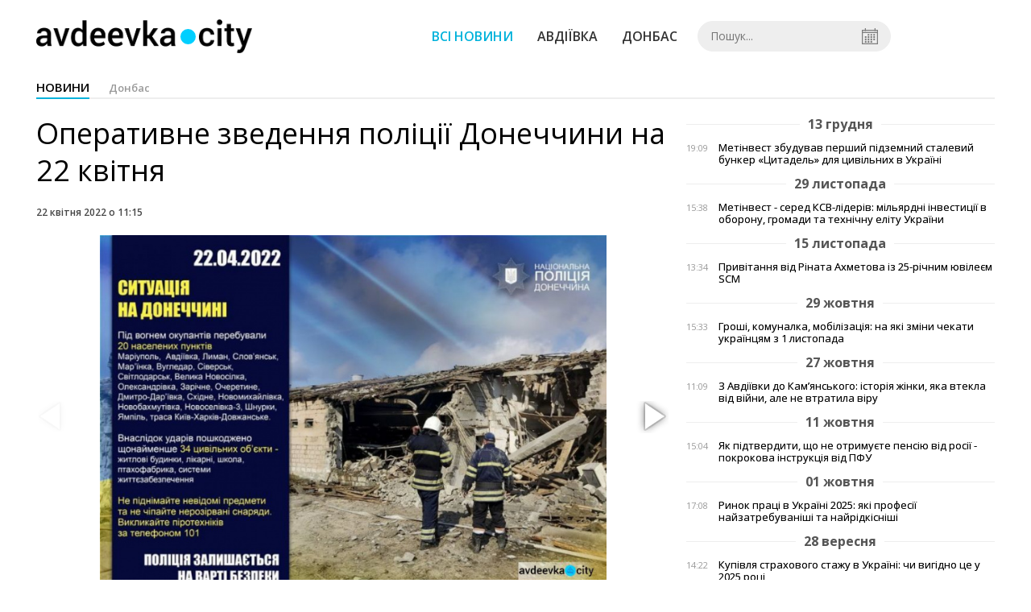

--- FILE ---
content_type: text/html; charset=UTF-8
request_url: https://avdeevka.city/news/view/operativne-zvedennya-politsii-donechchini-na-22-kvitnya
body_size: 5502
content:
<!DOCTYPE html>
<html lang="uk">
	<head>
		<meta charset="utf-8">
		<meta http-equiv="X-UA-Compatible" content="IE=edge">
		<meta name="viewport" content="width=device-width, initial-scale=1">
		<title>Оперативне зведення поліції Донеччини на 22 квітня. Новини Авдіївки | AVDEEVKA.CITY</title>
		<meta name="description" content="На Донеччині за добу окупанти обстріляли 20 населених пунктів: поліція задокументувала воєнні злочини рф. Внаслідок російських ударів пора" />
<meta name="keywords" content="авдеевка оос " />
<meta property="og:site_name" content="AVDEEVKA.CITY" />
<meta property="og:type" content="article" />
<meta name="robots" content="index, follow" />
<meta property="og:description" content="На Донеччині за добу окупанти обстріляли 20 населених пунктів: поліція задокументувала воєнні злочини рф. Внаслідок російських ударів пора" />
<meta name="twitter:description" content="На Донеччині за добу окупанти обстріляли 20 населених пунктів: поліція задокументувала воєнні злочини рф. Внаслідок російських ударів пора" />
<meta itemprop="description" content="На Донеччині за добу окупанти обстріляли 20 населених пунктів: поліція задокументувала воєнні злочини рф. Внаслідок російських ударів пора" />
<meta property="og:title" content="Оперативне зведення поліції Донеччини на 22 квітня" />
<meta name="twitter:title" content="Оперативне зведення поліції Донеччини на 22 квітня" />
<meta itemprop="headline" content="Оперативне зведення поліції Донеччини на 22 квітня" />
<meta property="og:image" content="https://avdeevka.city/uploads/news/1200x675/xelar5jtguvmg6mrkqx44gzm3qah7tce.jpg" />
<meta name="twitter:image:src" content="https://avdeevka.city/uploads/news/1200x675/xelar5jtguvmg6mrkqx44gzm3qah7tce.jpg" />
<meta itemprop="image" content="https://avdeevka.city/uploads/news/1200x675/xelar5jtguvmg6mrkqx44gzm3qah7tce.jpg" />
<meta property="og:url" content="https://avdeevka.city/news/view/operativne-zvedennya-politsii-donechchini-na-22-kvitnya" />
<link rel="canonical" href="https://avdeevka.city/news/view/operativne-zvedennya-politsii-donechchini-na-22-kvitnya" />
<script type="application/ld+json">[{"@context":"https:\/\/schema.org","@type":"BreadcrumbList","itemListElement":[{"@type":"ListItem","position":1,"name":"\u0413\u043e\u043b\u043e\u0432\u043d\u0430","item":"https:\/\/avdeevka.city\/"},{"@type":"ListItem","position":2,"name":"\u0414\u043e\u043d\u0431\u0430\u0441","item":"https:\/\/avdeevka.city\/news\/oblast"},{"@type":"ListItem","position":3,"name":"\u041e\u043f\u0435\u0440\u0430\u0442\u0438\u0432\u043d\u0435 \u0437\u0432\u0435\u0434\u0435\u043d\u043d\u044f \u043f\u043e\u043b\u0456\u0446\u0456\u0457 \u0414\u043e\u043d\u0435\u0447\u0447\u0438\u043d\u0438 \u043d\u0430 22 \u043a\u0432\u0456\u0442\u043d\u044f","item":"https:\/\/avdeevka.city\/news\/view\/operativne-zvedennya-politsii-donechchini-na-22-kvitnya"}]},{"@context":"https:\/\/schema.org","@type":"NewsArticle","headline":"\u041e\u043f\u0435\u0440\u0430\u0442\u0438\u0432\u043d\u0435 \u0437\u0432\u0435\u0434\u0435\u043d\u043d\u044f \u043f\u043e\u043b\u0456\u0446\u0456\u0457 \u0414\u043e\u043d\u0435\u0447\u0447\u0438\u043d\u0438 \u043d\u0430 22 \u043a\u0432\u0456\u0442\u043d\u044f","name":"\u041e\u043f\u0435\u0440\u0430\u0442\u0438\u0432\u043d\u0435 \u0437\u0432\u0435\u0434\u0435\u043d\u043d\u044f \u043f\u043e\u043b\u0456\u0446\u0456\u0457 \u0414\u043e\u043d\u0435\u0447\u0447\u0438\u043d\u0438 \u043d\u0430 22 \u043a\u0432\u0456\u0442\u043d\u044f","datePublished":"2022-04-22 11:15:00","dateModified":"2022-04-22 12:31:55","mainEntityOfPage":{"@type":"WebPage","@id":"https:\/\/avdeevka.city\/news\/view\/operativne-zvedennya-politsii-donechchini-na-22-kvitnya"},"image":{"@type":"ImageObject","url":"https:\/\/avdeevka.city\/uploads\/news\/1200x675\/xelar5jtguvmg6mrkqx44gzm3qah7tce.jpg"},"publisher":{"@type":"Organization","name":"AVDEEVKA.CITY","logo":{"@type":"ImageObject","url":"https:\/\/avdeevka.city\/i\/avdeevka.city.png"}}}]</script>
		<meta property="fb:app_id" content="783800568421482" />

		<link rel="prefetch" href="/i/logo_p1.png" />
		<link rel="prefetch" href="/i/logo_p2.png" />
		<link rel="prefetch" href="/i/theater.png" />
		<link rel="shortcut icon" href="/favicon.ico" type="image/x-icon"/>
		<link href='https://fonts.googleapis.com/css?family=Open+Sans:400,300,600,700&subset=latin,cyrillic-ext,cyrillic' rel='stylesheet' type='text/css'>
		<link href="/css/style.min.css" rel="stylesheet">
		<link href="/feed" rel="alternate" type="application/rss+xml" title="AVDEEVKA.CITY" />
			</head>
<body>

	<div id="fb-root"></div>
		<header>
		<div class="header--bottom">
		<div class="container">
				<div class="row">
					<div class="col-xs-12">
						<div class="mrpl-header">
							<div class="mrpl-header__logo">
								<a href="/" title="AVDEEVKA.CITY" class="header__logo">
									<span class="logo-part"><img src="/i/logo_p1.png"></span>
									<span class="logo-circle-wrapper"><img src="/i/theater.png?v=1" class="logo-circle"></span>
									<span class="logo-part"><img src="/i/logo_p2.png"></span>
								</a>
							</div>
							<nav class="navbar navbar-default navbar-menu mrpl-header__navbar">
								<div class="navbar-header">
									<button type="button" class="navbar-toggle collapsed" data-toggle="collapse" data-target="#header-menu" aria-expanded="false">
										<span class="sr-only">Toggle navigation</span>
										<span class="icon-bar"></span>
										<span class="icon-bar"></span>
										<span class="icon-bar"></span>
									</button>
								</div>
								<div class="collapse navbar-collapse mrpl-header__menu" id="header-menu">
									<ul class="nav navbar-nav main-menu">
										<li class="dropdown">
											<div class="mrpl_search topn-search-none">
												<div class="mrpl_search__block">
													<form method="get" action="/search" id="search-form" class="mrpl_search__form">
														<input type="text" name="search" value="" class="mrpl_search__input" placeholder="Пошук..." id="datetimepicker">
														<span class="mrpl_search__calendar" id="calendar"></span> 				
													</form>
												</div>
											</div>
										</li>
										<li class="dropdown" data-uri="/news">
											<a href="/news" title="Всі новини">Всі новини</a>
										</li>
										<li class="dropdown" data-uri="/news/avdeevka">
											<a href="/news/avdeevka" title="Авдіївка">Авдіївка</a>
										</li>
										<li class="dropdown" data-uri="/news/oblast">
											<a href="/news/oblast" title="Донбас">Донбас</a>
										</li>
										<!--<li class="dropdown" data-uri="/blogs">
											<a href="/blogs" title="Блоги">Блоги </a>
										</li>-->
										<!--<li class="dropdown" data-uri="/events">
											<a href="/events" title="Афіша">Афіша</a>
										</li>-->
										<!--<li class="dropdown" data-uri="/news/balagan">
											<a href="/news/balagan" title="Балаган">Балаган</a>
										</li>-->
									</ul>
								</div>
							</nav>
						</div>
					</div>
				</div>
				<div class="header__clear"></div>
			</div>
		</div>
	</header><div class="container">
	<div class="row">
		<div class="col-md-12">	
			<h2 class="heading heading--h4 heading-active heading--no-margin-top">
				<ul class="heading-categories">
					<li class="heading--active"><a href="/news" title="Перейти до розділу новини">новини</a></li>
					<li><a href="/news/oblast" title="Перейти до розділу Донбас">Донбас</a></li>
				</ul>
			</h2>
		</div>	
	</div>
</div>
<div class="container">
	<div class="row">
		<div class="col-md-8">
			<div class="main-section">
				<article class="main-section-content news-view">
					<h1 class="title">Оперативне зведення поліції Донеччини на 22 квітня</h1>
					<div class="statistics">
							
						<span>22 квітня 2022 о 11:15</span>
						
					</div>
					<div class="main_image"><img src="/uploads/news/resize/w/750x750/xelar5jtguvmg6mrkqx44gzm3qah7tce.jpg" alt="Оперативне зведення поліції Донеччини на 22 квітня"></div>
					<div class="original_date">2022-04-22 11:15:00</div>
					<div class="text">
						<section class="post-content js-mediator-article">
							<div class="fotorama" data-fit="contain" data-ratio="16/9" data-width="100%" data-allowfullscreen="false">
								<img src="/uploads/news/resize/w/750x750/lwbmf1wl8mu9ojkl.jpg" alt="Оперативне зведення поліції Донеччини на 22 квітня" data-caption="">
								<img src="/uploads/news/resize/w/750x750/xatjdwobaorywiri.jpg" alt="Оперативне зведення поліції Донеччини на 22 квітня" data-caption="">
								<img src="/uploads/news/resize/w/750x750/etvturfcezmdtxor.jpg" alt="Оперативне зведення поліції Донеччини на 22 квітня" data-caption="">
								<img src="/uploads/news/resize/w/750x750/8npzt9ta3oxjvkbg.jpg" alt="Оперативне зведення поліції Донеччини на 22 квітня" data-caption="">
							</div>
							<p><i>На Донеччині за добу окупанти обстріляли 20 населених пунктів: поліція задокументувала воєнні злочини рф. Внаслідок російських ударів поранено 4 мирних жителів. Руйнувань зазнали щонайменше 34 цивільних об’єкти - житлові будинки, лікарні, школа, птахофабрика, системи життєзабезпечення, повідомляє avdeevka.city з посиланням відділ комунікації поліції Донецької області.</i></p>
<p>Упродовж минулої доби окупанти вдарили по таких населених пунктах Донеччини - Маріуполь,  Авдіївка, Лиман, Слов’янськ, Мар’їнка, Вугледар, Сіверськ, Світлодарськ, Велика Новосілка, Олександрівка, Зарічне, Очеретине, Дмитро-Дар’ївка, Східне, Новомихайлівка, Новобахмутівка, Новоселівка-3, Шнурки, Ямпіль, траса Київ-Харків-Довжанське.</p>
<p>Ворог обстрілював мирне населення з авіації, реактивних систем залпового вогню «Град», танків,  важкої артилерії.</p>
<p>Поліцейські відкрили кримінальні провадження за ст.438 (порушення законів і звичаїв війни) Кримінального кодексу України.</p>
<p><i></i></p>
						</section>
					</div>
				</article>		
			</div>
			<div class="" style="background-color: #f3f3f3; padding: 30px; text-align: center; margin-bottom: 30px; font-weight: 700;">
				Підпишіться на наш канал <a href="https://t.me/avdeevkacity" target="_blank">Telegram</a> та отримуйте тільки найважливіші новини
			</div>
			<div class="tags">
					<a class="tags-link" href="/search?tag=авдеевка ООС" title="Дивитись все за тегом «авдеевка ООС»">авдеевка ООС</a>
			</div>
			<div class="row social-share">
				<div class="col-md-12">
					<input type="image" src="/i/fb.png" class="share-btn share rounded" data-type="fb">
					<input type="image" src="/i/tw.png" class="share-btn share rounded" data-type="tw">
					<input type="image" src="/i/in.png" class="share-btn share rounded" data-type="in">
				</div>
				<div class="col-md-12">
					<h4 class="heading heading--h4" style="margin-top: 20px;">Коментарі</h4>
					<div class="col-md-12 col-sm-12 col-xs-12 comments">
						<div class="fb-comments" data-href="http://avdeevka.city/news/view/operativne-zvedennya-politsii-donechchini-na-22-kvitnya" data-numposts="5" data-width="100%"></div>
					</div>
				</div>
			</div>
		</div>
		<div class="col-sm-12 col-md-4">
				<div id="placeFeed" data-length="20">
				</div>
		</div>
	</div>
	<div id="placeRelated" data-category="16" data-uri="32313"></div>			
	<div id="placePhotoVideo"></div>		
</div>

<div class="mrpl_follow" style="display: none;">
	<div class="mrpl_follow_header">
		<img src="/i/facebook-logo.png">
	</div>
	<p> Нажмите «Нравится», чтобы быть с <strong>avdeevka.city</strong> на Facebook</p>
	<div class="mrpl_follow_cover">
		<div class="overlay"></div>
		<div class="avatar">
			<img src="/i/fb-avatar.png">
			<span>avdeevka.city</span>
		</div>
		<a href="#" onClick="showLike();" id="mrpl_like" class="prom-like like-1">Нравится Cтраница</a>
	</div>
	<div class="mrpl_follow_footer prom-close close-1" id="mrpl_close">Спасибо, я уже с вами.</div>
</div>
	<script>
	  window.fbAsyncInit = function() {
	    FB.init({
	      appId      : '388995884779823',
	      xfbml      : true,
	      autoLogAppEvents : true,
	      status      : true,
	      version    : 'v2.11'
	    });
	    FB.AppEvents.logPageView();

	      FB.Event.subscribe('edge.create', function(url) {
	          console.log(url);
	      });
	      FB.Event.subscribe('edge.remove', function(url) {
	        console.log(url);
	      });
	  };
	  function showLike(){
	    console.log('fire');
	    window.win = window.open('https://www.facebook.com/v2.12/plugins/error/confirm/page?iframe_referer=https%3A%2F%2Favdeevka.city%2F&kid_directed_site=false&secure=true&plugin=page&return_params=%7B%22adapt_container_width%22%3A%22true%22%2C%22app_id%22%3A%22113869198637480%22%2C%22channel%22%3A%22https%3A%2F%2Fstaticxx.facebook.com%2Fconnect%2Fxd_arbiter%2Fr%2FFdM1l_dpErI.js%3Fversion%3D42%23cb%3Df110757336c017%26domain%3Davdeevka.city%26origin%3Dhttps%253A%252F%252Favdeevka.city%252Ff1d24bc25018b2c%26relation%3Dparent.parent%22%2C%22container_width%22%3A%22734%22%2C%22hide_cover%22%3A%22false%22%2C%22href%22%3A%22https%3A%2F%2Fwww.facebook.com%2Favdeevkanews%2F%22%2C%22locale%22%3A%22ru_RU%22%2C%22sdk%22%3A%22joey%22%2C%22show_facepile%22%3A%22true%22%2C%22small_header%22%3A%22false%22%2C%22tabs%22%3A%22timeline%22%2C%22ret%22%3A%22sentry%22%2C%22act%22%3Anull%7D',"Ratting","status=0,width=500px,height=260px,");
	  }
	</script>

	  
		
<div class="modal fade" tabindex="-1" role="dialog" id="mrpl_follow_modal">
  <div class="modal-dialog" role="document">
    <div class="modal-content">
      <div class="mrpl_follow">
      	<div class="mrpl_follow_header">
      		<img src="/i/facebook-logo.png">
      	</div>
      	<p> Нажмите «Нравится», чтобы быть с <strong>avdeevka.city</strong> на Facebook</p>
      	<div class="mrpl_follow_cover">
      		<div class="overlay"></div>
      		<div class="avatar">
      			<img src="/i/fb-avatar.png">
      			<span>avdeevka.city</span>
      		</div>
      		<a href="#" onClick="showLike();" id="mrpl_like" class="prom-like like-2">Нравится Cтраница</a>
      	</div>
      	<div class="mrpl_follow_footer prom-close close-2" id="mrpl_close">Спасибо, я уже с вами.</div>
      </div>
    </div><!-- /.modal-content -->
  </div><!-- /.modal-dialog -->
</div><!-- /.modal -->




	  
		
	
	<div class="container-fluid footer">
		<div class="container">
			<div class="row top-footer">
				<div class="col-md-3"></div>
				<div class="col-md-3">
					<p class="footer-title">AVDEEVKA.CITY</p>
					<ul class="footer-list">
						<li><a href="/about">Про проєкт</a></li>
						<li><a href="/adverts">Реклама</a></li>
						<li><a href="/contacts">Контакти</a></li>
					</ul>
				</div>
				<div class="col-md-3">
					<p class="footer-title">Ми у соцмережах</p>
					<ul class="footer-list">
						<li><a href="https://www.facebook.com/avdeevkanews/" target="_blank" rel="nofollow"><i class="icon-fb"></i>Facebook</a></li>
						<li><a href="https://twitter.com/AVDEEVKACITY" target="_blank" rel="nofollow"><i class="icon-twitter"></i>Twitter</a></li>
						<li><a href="https://t.me/avdeevkacity" target="_blank" rel="nofollow"><i class="icon-telegram"></i>Telegram</a></li> 
						<li><a href="/feed"><i class="icon-rss"></i>RSS</a></li>
					</ul>
				</div>
				<div class="col-md-3"></div>
	  		</div>
			<div class="row bottom-footer">
			<div class="col-md-12">© 2026 All rights reserved </div>
			</div>
		</div>
	</div>

	<!-- script section -->
	<script src="//ajax.googleapis.com/ajax/libs/jquery/1.11.1/jquery.min.js"></script>
	<script>window.jQuery || document.write('<script src="/js/jquery.min.js"><\/script>')</script>
	<script src="/js/modal.js"></script>
	<script src="/js/avdeevka.min.js"></script>
	<script src="/js/share.js"></script><script src="/js/social_init.js"></script><script src="/js/polyfill.js"></script><script src="/js/oraclum.js"></script><script src="/js/avdeevka_follow.js"></script>	
	<script>
		(function(d, s, id) {
			var js, fjs = d.getElementsByTagName(s)[0];
			if (d.getElementById(id)) return;
			js = d.createElement(s); js.id = id;
			js.src = "//connect.facebook.net/ru_RU/sdk.js#xfbml=1&version=v2.6&appId=783800568421482";
			fjs.parentNode.insertBefore(js, fjs);
		}(document, 'script', 'facebook-jssdk'));
	</script>

	<script async src="https://pagead2.googlesyndication.com/pagead/js/adsbygoogle.js?client=ca-pub-5719744680709550" crossorigin="anonymous"></script>

<script defer src="https://static.cloudflareinsights.com/beacon.min.js/vcd15cbe7772f49c399c6a5babf22c1241717689176015" integrity="sha512-ZpsOmlRQV6y907TI0dKBHq9Md29nnaEIPlkf84rnaERnq6zvWvPUqr2ft8M1aS28oN72PdrCzSjY4U6VaAw1EQ==" data-cf-beacon='{"version":"2024.11.0","token":"74f385fe03da41d98fcfb7a5aecf2469","r":1,"server_timing":{"name":{"cfCacheStatus":true,"cfEdge":true,"cfExtPri":true,"cfL4":true,"cfOrigin":true,"cfSpeedBrain":true},"location_startswith":null}}' crossorigin="anonymous"></script>
</body>
</html>


--- FILE ---
content_type: text/html; charset=UTF-8
request_url: https://avdeevka.city/news/get_related/16/32313
body_size: 379
content:
<div class="row read_more best-video">
	<div class="col-md-12">
		<h4 class="heading heading--h4">Читайте також</h4>
	</div>
		<div class="col-md-2 col-sm-4 col-xs-6 fv-block">
			<a href="/news/view/na-donechchini-zapustili-sajt-dlya-poshuku-evakujovanih-iz-zon-bojovih-dij" class="fv_content" title="На Донеччині працює сайт для пошуку евакуйованих із зон бойових дій: як скортистатися">
				<div class="img" style="background-image: url(/uploads/news/225x180/cpu9jymusckhycvva0rwtsdhlln9p1f1.jpg)" data-toggle="tooltip" data-placement="bottom" title="">
				</div>
				<div class="text">На Донеччині працює сайт для пошуку евакуйованих із зон бойових дій: як скортистатися</div>
			</a>
		</div>
		<div class="col-md-2 col-sm-4 col-xs-6 fv-block">
			<a href="/news/view/kerivnik-donetskoi-oblasti-pavlo-kirilenko-abo-mi-budemo-protistoyati-abo-vorog-ne-zupinitsya-video" class="fv_content" title="Керівник Донецької області Павло Кириленко: або ми будемо протистояти, або ворог не зупиниться (ВІДЕО)">
				<div class="img" style="background-image: url(/uploads/news/225x180/eyw579vfy2wsk2hdhvtovquiwao4tdgh.jpg)" data-toggle="tooltip" data-placement="bottom" title="">
				</div>
				<div class="text">Керівник Донецької області Павло Кириленко: або ми будемо протистояти, або ворог не зупиниться (ВІДЕО)</div>
			</a>
		</div>
		<div class="col-md-2 col-sm-4 col-xs-6 fv-block">
			<a href="/news/view/operativne-zvedennya-politsii-donechchini-na-5-kvitnya" class="fv_content" title="Оперативне зведення поліції Донеччини на 5 квітня">
				<div class="img" style="background-image: url(/uploads/news/225x180/imbgqbiim21arelijdppfhfunolhvsxd.jpg)" data-toggle="tooltip" data-placement="bottom" title="">
				</div>
				<div class="text">Оперативне зведення поліції Донеччини на 5 квітня</div>
			</a>
		</div>
		<div class="col-md-2 col-sm-4 col-xs-6 fv-block">
			<a href="/news/view/kerivnik-donetskoi-ova-pavlo-kirilenko-zaklikae-tsivilnih-meshkantsiv-viihati-z-oblasti" class="fv_content" title="Керівник Донецької ОВА Павло Кириленко закликає цивільних мешканців виїхати з області">
				<div class="img" style="background-image: url(/uploads/news/225x180/cxmudsyuidml7ksvhq0nkbakhk4hfr0s.jpg)" data-toggle="tooltip" data-placement="bottom" title="">
				</div>
				<div class="text">Керівник Донецької ОВА Павло Кириленко закликає цивільних мешканців виїхати з області</div>
			</a>
		</div>
		<div class="col-md-2 col-sm-4 col-xs-6 fv-block">
			<a href="/news/view/operativne-zvedennya-politsii-donechchini-na-4-kvitnya" class="fv_content" title="Оперативне зведення поліції Донеччини на 4 квітня">
				<div class="img" style="background-image: url(/uploads/news/225x180/msonp0bzk7ghnepvl4dgee5phvnd3agp.jpg)" data-toggle="tooltip" data-placement="bottom" title="">
				</div>
				<div class="text">Оперативне зведення поліції Донеччини на 4 квітня</div>
			</a>
		</div>
		<div class="col-md-2 col-sm-4 col-xs-6 fv-block">
			<a href="/news/view/operativne-zvedennya-politsii-donechchini-na-1-kvitnya" class="fv_content" title="Оперативне зведення поліції Донеччини на 1 квітня">
				<div class="img" style="background-image: url(/uploads/news/225x180/gx5cx5uqp3jiuowbyzyhegxxrm0zr19y.jpg)" data-toggle="tooltip" data-placement="bottom" title="">
				</div>
				<div class="text">Оперативне зведення поліції Донеччини на 1 квітня</div>
			</a>
		</div>
</div>

--- FILE ---
content_type: text/html; charset=utf-8
request_url: https://www.google.com/recaptcha/api2/aframe
body_size: 268
content:
<!DOCTYPE HTML><html><head><meta http-equiv="content-type" content="text/html; charset=UTF-8"></head><body><script nonce="z5pW8SZG9Qna0weYhggVjw">/** Anti-fraud and anti-abuse applications only. See google.com/recaptcha */ try{var clients={'sodar':'https://pagead2.googlesyndication.com/pagead/sodar?'};window.addEventListener("message",function(a){try{if(a.source===window.parent){var b=JSON.parse(a.data);var c=clients[b['id']];if(c){var d=document.createElement('img');d.src=c+b['params']+'&rc='+(localStorage.getItem("rc::a")?sessionStorage.getItem("rc::b"):"");window.document.body.appendChild(d);sessionStorage.setItem("rc::e",parseInt(sessionStorage.getItem("rc::e")||0)+1);localStorage.setItem("rc::h",'1769053638952');}}}catch(b){}});window.parent.postMessage("_grecaptcha_ready", "*");}catch(b){}</script></body></html>